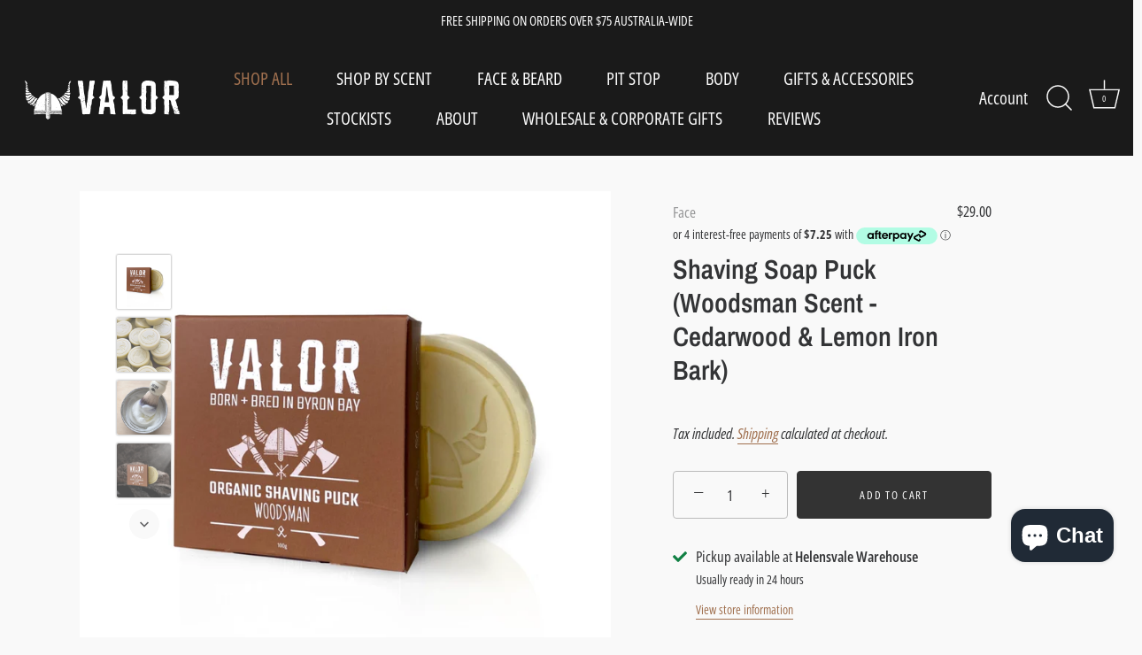

--- FILE ---
content_type: text/css
request_url: https://valororganics.com/cdn/shop/t/2/assets/custom-fields.css?v=170964878729846089311616465722
body_size: -284
content:
.custom-fields-widgets-wrapper{margin-top:2rem}.custom-fields-widgets-wrapper>div{margin-bottom:2rem}.custom-fields-widgets-wrapper>div:last-child{margin-bottom:0}.custom-fields-wrapper>[class*=cf-widget-]{margin-bottom:2rem}.custom-fields-section{margin-top:6rem}.custom-fields-section .custom-field,.custom-fields-section .cf-widget-items-wrapper{margin:auto;padding-left:22px;padding-right:22px;max-width:1200px}.custom-fields-section .custom-fields-section__item>div{margin-bottom:8rem}@media screen and (min-width: 749px){.custom-fields-section .custom-field,.custom-fields-section .cf-widget-items-wrapper{padding-left:55px;padding-right:55px}}.cf-widget__accordion .inner{overflow:hidden}.cf-widget__accordion .inner-padding{padding:.5rem 2rem 2rem}.cf-widget__accordion .cf-accordion-title{padding:.9rem 2.9rem 1rem 2rem;font-size:1.4rem;font-weight:700;width:100%;transition:all .25s;position:relative;cursor:pointer}.cf-widget__accordion .cf-accordion-title:hover{opacity:.7}.cf-widget__accordion .cf-accordion-title:after{display:block;content:"";background-image:url(cf-arrow-black.svg);background-size:contain;background-repeat:no-repeat;width:14px;height:24.8888888889px;position:absolute;right:20px;top:18px;transform:rotate(-90deg);transition:all .2s}.cf-widget__accordion .cf-widget-item{background-color:#f4f4f4;margin-bottom:5px}.cf-widget__accordion .cf-widget-item.closed .cf-accordion-title:after{transform:rotate(90deg)}.cf-widget__accordion.force-one-open[data-open-count="1"] .cf-widget-item:not(.closed) .cf-accordion-title{pointer-events:none;cursor:default}
/*# sourceMappingURL=/cdn/shop/t/2/assets/custom-fields.css.map?v=170964878729846089311616465722 */
